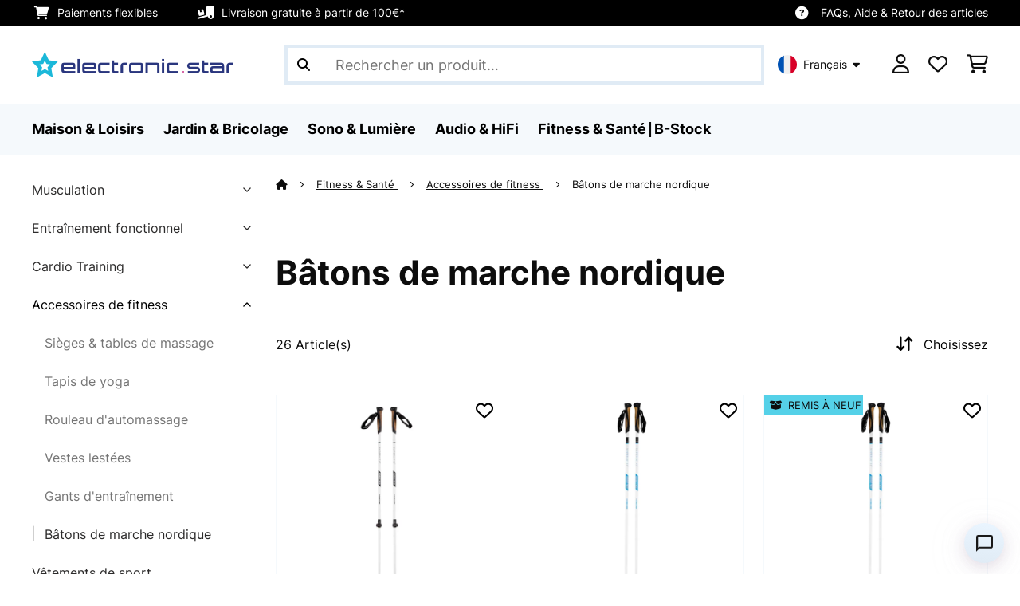

--- FILE ---
content_type: text/html; charset=utf-8
request_url: https://www.google.com/recaptcha/api2/anchor?ar=1&k=6LdBub0UAAAAAPHjw7k4r9IiGfZ8rLQeGod3ksTq&co=aHR0cHM6Ly93d3cuZWxlY3Ryb25pYy1zdGFyLmJlOjQ0Mw..&hl=fr&v=PoyoqOPhxBO7pBk68S4YbpHZ&theme=light&size=normal&anchor-ms=20000&execute-ms=30000&cb=xvhjvx9e3193
body_size: 49834
content:
<!DOCTYPE HTML><html dir="ltr" lang="fr"><head><meta http-equiv="Content-Type" content="text/html; charset=UTF-8">
<meta http-equiv="X-UA-Compatible" content="IE=edge">
<title>reCAPTCHA</title>
<style type="text/css">
/* cyrillic-ext */
@font-face {
  font-family: 'Roboto';
  font-style: normal;
  font-weight: 400;
  font-stretch: 100%;
  src: url(//fonts.gstatic.com/s/roboto/v48/KFO7CnqEu92Fr1ME7kSn66aGLdTylUAMa3GUBHMdazTgWw.woff2) format('woff2');
  unicode-range: U+0460-052F, U+1C80-1C8A, U+20B4, U+2DE0-2DFF, U+A640-A69F, U+FE2E-FE2F;
}
/* cyrillic */
@font-face {
  font-family: 'Roboto';
  font-style: normal;
  font-weight: 400;
  font-stretch: 100%;
  src: url(//fonts.gstatic.com/s/roboto/v48/KFO7CnqEu92Fr1ME7kSn66aGLdTylUAMa3iUBHMdazTgWw.woff2) format('woff2');
  unicode-range: U+0301, U+0400-045F, U+0490-0491, U+04B0-04B1, U+2116;
}
/* greek-ext */
@font-face {
  font-family: 'Roboto';
  font-style: normal;
  font-weight: 400;
  font-stretch: 100%;
  src: url(//fonts.gstatic.com/s/roboto/v48/KFO7CnqEu92Fr1ME7kSn66aGLdTylUAMa3CUBHMdazTgWw.woff2) format('woff2');
  unicode-range: U+1F00-1FFF;
}
/* greek */
@font-face {
  font-family: 'Roboto';
  font-style: normal;
  font-weight: 400;
  font-stretch: 100%;
  src: url(//fonts.gstatic.com/s/roboto/v48/KFO7CnqEu92Fr1ME7kSn66aGLdTylUAMa3-UBHMdazTgWw.woff2) format('woff2');
  unicode-range: U+0370-0377, U+037A-037F, U+0384-038A, U+038C, U+038E-03A1, U+03A3-03FF;
}
/* math */
@font-face {
  font-family: 'Roboto';
  font-style: normal;
  font-weight: 400;
  font-stretch: 100%;
  src: url(//fonts.gstatic.com/s/roboto/v48/KFO7CnqEu92Fr1ME7kSn66aGLdTylUAMawCUBHMdazTgWw.woff2) format('woff2');
  unicode-range: U+0302-0303, U+0305, U+0307-0308, U+0310, U+0312, U+0315, U+031A, U+0326-0327, U+032C, U+032F-0330, U+0332-0333, U+0338, U+033A, U+0346, U+034D, U+0391-03A1, U+03A3-03A9, U+03B1-03C9, U+03D1, U+03D5-03D6, U+03F0-03F1, U+03F4-03F5, U+2016-2017, U+2034-2038, U+203C, U+2040, U+2043, U+2047, U+2050, U+2057, U+205F, U+2070-2071, U+2074-208E, U+2090-209C, U+20D0-20DC, U+20E1, U+20E5-20EF, U+2100-2112, U+2114-2115, U+2117-2121, U+2123-214F, U+2190, U+2192, U+2194-21AE, U+21B0-21E5, U+21F1-21F2, U+21F4-2211, U+2213-2214, U+2216-22FF, U+2308-230B, U+2310, U+2319, U+231C-2321, U+2336-237A, U+237C, U+2395, U+239B-23B7, U+23D0, U+23DC-23E1, U+2474-2475, U+25AF, U+25B3, U+25B7, U+25BD, U+25C1, U+25CA, U+25CC, U+25FB, U+266D-266F, U+27C0-27FF, U+2900-2AFF, U+2B0E-2B11, U+2B30-2B4C, U+2BFE, U+3030, U+FF5B, U+FF5D, U+1D400-1D7FF, U+1EE00-1EEFF;
}
/* symbols */
@font-face {
  font-family: 'Roboto';
  font-style: normal;
  font-weight: 400;
  font-stretch: 100%;
  src: url(//fonts.gstatic.com/s/roboto/v48/KFO7CnqEu92Fr1ME7kSn66aGLdTylUAMaxKUBHMdazTgWw.woff2) format('woff2');
  unicode-range: U+0001-000C, U+000E-001F, U+007F-009F, U+20DD-20E0, U+20E2-20E4, U+2150-218F, U+2190, U+2192, U+2194-2199, U+21AF, U+21E6-21F0, U+21F3, U+2218-2219, U+2299, U+22C4-22C6, U+2300-243F, U+2440-244A, U+2460-24FF, U+25A0-27BF, U+2800-28FF, U+2921-2922, U+2981, U+29BF, U+29EB, U+2B00-2BFF, U+4DC0-4DFF, U+FFF9-FFFB, U+10140-1018E, U+10190-1019C, U+101A0, U+101D0-101FD, U+102E0-102FB, U+10E60-10E7E, U+1D2C0-1D2D3, U+1D2E0-1D37F, U+1F000-1F0FF, U+1F100-1F1AD, U+1F1E6-1F1FF, U+1F30D-1F30F, U+1F315, U+1F31C, U+1F31E, U+1F320-1F32C, U+1F336, U+1F378, U+1F37D, U+1F382, U+1F393-1F39F, U+1F3A7-1F3A8, U+1F3AC-1F3AF, U+1F3C2, U+1F3C4-1F3C6, U+1F3CA-1F3CE, U+1F3D4-1F3E0, U+1F3ED, U+1F3F1-1F3F3, U+1F3F5-1F3F7, U+1F408, U+1F415, U+1F41F, U+1F426, U+1F43F, U+1F441-1F442, U+1F444, U+1F446-1F449, U+1F44C-1F44E, U+1F453, U+1F46A, U+1F47D, U+1F4A3, U+1F4B0, U+1F4B3, U+1F4B9, U+1F4BB, U+1F4BF, U+1F4C8-1F4CB, U+1F4D6, U+1F4DA, U+1F4DF, U+1F4E3-1F4E6, U+1F4EA-1F4ED, U+1F4F7, U+1F4F9-1F4FB, U+1F4FD-1F4FE, U+1F503, U+1F507-1F50B, U+1F50D, U+1F512-1F513, U+1F53E-1F54A, U+1F54F-1F5FA, U+1F610, U+1F650-1F67F, U+1F687, U+1F68D, U+1F691, U+1F694, U+1F698, U+1F6AD, U+1F6B2, U+1F6B9-1F6BA, U+1F6BC, U+1F6C6-1F6CF, U+1F6D3-1F6D7, U+1F6E0-1F6EA, U+1F6F0-1F6F3, U+1F6F7-1F6FC, U+1F700-1F7FF, U+1F800-1F80B, U+1F810-1F847, U+1F850-1F859, U+1F860-1F887, U+1F890-1F8AD, U+1F8B0-1F8BB, U+1F8C0-1F8C1, U+1F900-1F90B, U+1F93B, U+1F946, U+1F984, U+1F996, U+1F9E9, U+1FA00-1FA6F, U+1FA70-1FA7C, U+1FA80-1FA89, U+1FA8F-1FAC6, U+1FACE-1FADC, U+1FADF-1FAE9, U+1FAF0-1FAF8, U+1FB00-1FBFF;
}
/* vietnamese */
@font-face {
  font-family: 'Roboto';
  font-style: normal;
  font-weight: 400;
  font-stretch: 100%;
  src: url(//fonts.gstatic.com/s/roboto/v48/KFO7CnqEu92Fr1ME7kSn66aGLdTylUAMa3OUBHMdazTgWw.woff2) format('woff2');
  unicode-range: U+0102-0103, U+0110-0111, U+0128-0129, U+0168-0169, U+01A0-01A1, U+01AF-01B0, U+0300-0301, U+0303-0304, U+0308-0309, U+0323, U+0329, U+1EA0-1EF9, U+20AB;
}
/* latin-ext */
@font-face {
  font-family: 'Roboto';
  font-style: normal;
  font-weight: 400;
  font-stretch: 100%;
  src: url(//fonts.gstatic.com/s/roboto/v48/KFO7CnqEu92Fr1ME7kSn66aGLdTylUAMa3KUBHMdazTgWw.woff2) format('woff2');
  unicode-range: U+0100-02BA, U+02BD-02C5, U+02C7-02CC, U+02CE-02D7, U+02DD-02FF, U+0304, U+0308, U+0329, U+1D00-1DBF, U+1E00-1E9F, U+1EF2-1EFF, U+2020, U+20A0-20AB, U+20AD-20C0, U+2113, U+2C60-2C7F, U+A720-A7FF;
}
/* latin */
@font-face {
  font-family: 'Roboto';
  font-style: normal;
  font-weight: 400;
  font-stretch: 100%;
  src: url(//fonts.gstatic.com/s/roboto/v48/KFO7CnqEu92Fr1ME7kSn66aGLdTylUAMa3yUBHMdazQ.woff2) format('woff2');
  unicode-range: U+0000-00FF, U+0131, U+0152-0153, U+02BB-02BC, U+02C6, U+02DA, U+02DC, U+0304, U+0308, U+0329, U+2000-206F, U+20AC, U+2122, U+2191, U+2193, U+2212, U+2215, U+FEFF, U+FFFD;
}
/* cyrillic-ext */
@font-face {
  font-family: 'Roboto';
  font-style: normal;
  font-weight: 500;
  font-stretch: 100%;
  src: url(//fonts.gstatic.com/s/roboto/v48/KFO7CnqEu92Fr1ME7kSn66aGLdTylUAMa3GUBHMdazTgWw.woff2) format('woff2');
  unicode-range: U+0460-052F, U+1C80-1C8A, U+20B4, U+2DE0-2DFF, U+A640-A69F, U+FE2E-FE2F;
}
/* cyrillic */
@font-face {
  font-family: 'Roboto';
  font-style: normal;
  font-weight: 500;
  font-stretch: 100%;
  src: url(//fonts.gstatic.com/s/roboto/v48/KFO7CnqEu92Fr1ME7kSn66aGLdTylUAMa3iUBHMdazTgWw.woff2) format('woff2');
  unicode-range: U+0301, U+0400-045F, U+0490-0491, U+04B0-04B1, U+2116;
}
/* greek-ext */
@font-face {
  font-family: 'Roboto';
  font-style: normal;
  font-weight: 500;
  font-stretch: 100%;
  src: url(//fonts.gstatic.com/s/roboto/v48/KFO7CnqEu92Fr1ME7kSn66aGLdTylUAMa3CUBHMdazTgWw.woff2) format('woff2');
  unicode-range: U+1F00-1FFF;
}
/* greek */
@font-face {
  font-family: 'Roboto';
  font-style: normal;
  font-weight: 500;
  font-stretch: 100%;
  src: url(//fonts.gstatic.com/s/roboto/v48/KFO7CnqEu92Fr1ME7kSn66aGLdTylUAMa3-UBHMdazTgWw.woff2) format('woff2');
  unicode-range: U+0370-0377, U+037A-037F, U+0384-038A, U+038C, U+038E-03A1, U+03A3-03FF;
}
/* math */
@font-face {
  font-family: 'Roboto';
  font-style: normal;
  font-weight: 500;
  font-stretch: 100%;
  src: url(//fonts.gstatic.com/s/roboto/v48/KFO7CnqEu92Fr1ME7kSn66aGLdTylUAMawCUBHMdazTgWw.woff2) format('woff2');
  unicode-range: U+0302-0303, U+0305, U+0307-0308, U+0310, U+0312, U+0315, U+031A, U+0326-0327, U+032C, U+032F-0330, U+0332-0333, U+0338, U+033A, U+0346, U+034D, U+0391-03A1, U+03A3-03A9, U+03B1-03C9, U+03D1, U+03D5-03D6, U+03F0-03F1, U+03F4-03F5, U+2016-2017, U+2034-2038, U+203C, U+2040, U+2043, U+2047, U+2050, U+2057, U+205F, U+2070-2071, U+2074-208E, U+2090-209C, U+20D0-20DC, U+20E1, U+20E5-20EF, U+2100-2112, U+2114-2115, U+2117-2121, U+2123-214F, U+2190, U+2192, U+2194-21AE, U+21B0-21E5, U+21F1-21F2, U+21F4-2211, U+2213-2214, U+2216-22FF, U+2308-230B, U+2310, U+2319, U+231C-2321, U+2336-237A, U+237C, U+2395, U+239B-23B7, U+23D0, U+23DC-23E1, U+2474-2475, U+25AF, U+25B3, U+25B7, U+25BD, U+25C1, U+25CA, U+25CC, U+25FB, U+266D-266F, U+27C0-27FF, U+2900-2AFF, U+2B0E-2B11, U+2B30-2B4C, U+2BFE, U+3030, U+FF5B, U+FF5D, U+1D400-1D7FF, U+1EE00-1EEFF;
}
/* symbols */
@font-face {
  font-family: 'Roboto';
  font-style: normal;
  font-weight: 500;
  font-stretch: 100%;
  src: url(//fonts.gstatic.com/s/roboto/v48/KFO7CnqEu92Fr1ME7kSn66aGLdTylUAMaxKUBHMdazTgWw.woff2) format('woff2');
  unicode-range: U+0001-000C, U+000E-001F, U+007F-009F, U+20DD-20E0, U+20E2-20E4, U+2150-218F, U+2190, U+2192, U+2194-2199, U+21AF, U+21E6-21F0, U+21F3, U+2218-2219, U+2299, U+22C4-22C6, U+2300-243F, U+2440-244A, U+2460-24FF, U+25A0-27BF, U+2800-28FF, U+2921-2922, U+2981, U+29BF, U+29EB, U+2B00-2BFF, U+4DC0-4DFF, U+FFF9-FFFB, U+10140-1018E, U+10190-1019C, U+101A0, U+101D0-101FD, U+102E0-102FB, U+10E60-10E7E, U+1D2C0-1D2D3, U+1D2E0-1D37F, U+1F000-1F0FF, U+1F100-1F1AD, U+1F1E6-1F1FF, U+1F30D-1F30F, U+1F315, U+1F31C, U+1F31E, U+1F320-1F32C, U+1F336, U+1F378, U+1F37D, U+1F382, U+1F393-1F39F, U+1F3A7-1F3A8, U+1F3AC-1F3AF, U+1F3C2, U+1F3C4-1F3C6, U+1F3CA-1F3CE, U+1F3D4-1F3E0, U+1F3ED, U+1F3F1-1F3F3, U+1F3F5-1F3F7, U+1F408, U+1F415, U+1F41F, U+1F426, U+1F43F, U+1F441-1F442, U+1F444, U+1F446-1F449, U+1F44C-1F44E, U+1F453, U+1F46A, U+1F47D, U+1F4A3, U+1F4B0, U+1F4B3, U+1F4B9, U+1F4BB, U+1F4BF, U+1F4C8-1F4CB, U+1F4D6, U+1F4DA, U+1F4DF, U+1F4E3-1F4E6, U+1F4EA-1F4ED, U+1F4F7, U+1F4F9-1F4FB, U+1F4FD-1F4FE, U+1F503, U+1F507-1F50B, U+1F50D, U+1F512-1F513, U+1F53E-1F54A, U+1F54F-1F5FA, U+1F610, U+1F650-1F67F, U+1F687, U+1F68D, U+1F691, U+1F694, U+1F698, U+1F6AD, U+1F6B2, U+1F6B9-1F6BA, U+1F6BC, U+1F6C6-1F6CF, U+1F6D3-1F6D7, U+1F6E0-1F6EA, U+1F6F0-1F6F3, U+1F6F7-1F6FC, U+1F700-1F7FF, U+1F800-1F80B, U+1F810-1F847, U+1F850-1F859, U+1F860-1F887, U+1F890-1F8AD, U+1F8B0-1F8BB, U+1F8C0-1F8C1, U+1F900-1F90B, U+1F93B, U+1F946, U+1F984, U+1F996, U+1F9E9, U+1FA00-1FA6F, U+1FA70-1FA7C, U+1FA80-1FA89, U+1FA8F-1FAC6, U+1FACE-1FADC, U+1FADF-1FAE9, U+1FAF0-1FAF8, U+1FB00-1FBFF;
}
/* vietnamese */
@font-face {
  font-family: 'Roboto';
  font-style: normal;
  font-weight: 500;
  font-stretch: 100%;
  src: url(//fonts.gstatic.com/s/roboto/v48/KFO7CnqEu92Fr1ME7kSn66aGLdTylUAMa3OUBHMdazTgWw.woff2) format('woff2');
  unicode-range: U+0102-0103, U+0110-0111, U+0128-0129, U+0168-0169, U+01A0-01A1, U+01AF-01B0, U+0300-0301, U+0303-0304, U+0308-0309, U+0323, U+0329, U+1EA0-1EF9, U+20AB;
}
/* latin-ext */
@font-face {
  font-family: 'Roboto';
  font-style: normal;
  font-weight: 500;
  font-stretch: 100%;
  src: url(//fonts.gstatic.com/s/roboto/v48/KFO7CnqEu92Fr1ME7kSn66aGLdTylUAMa3KUBHMdazTgWw.woff2) format('woff2');
  unicode-range: U+0100-02BA, U+02BD-02C5, U+02C7-02CC, U+02CE-02D7, U+02DD-02FF, U+0304, U+0308, U+0329, U+1D00-1DBF, U+1E00-1E9F, U+1EF2-1EFF, U+2020, U+20A0-20AB, U+20AD-20C0, U+2113, U+2C60-2C7F, U+A720-A7FF;
}
/* latin */
@font-face {
  font-family: 'Roboto';
  font-style: normal;
  font-weight: 500;
  font-stretch: 100%;
  src: url(//fonts.gstatic.com/s/roboto/v48/KFO7CnqEu92Fr1ME7kSn66aGLdTylUAMa3yUBHMdazQ.woff2) format('woff2');
  unicode-range: U+0000-00FF, U+0131, U+0152-0153, U+02BB-02BC, U+02C6, U+02DA, U+02DC, U+0304, U+0308, U+0329, U+2000-206F, U+20AC, U+2122, U+2191, U+2193, U+2212, U+2215, U+FEFF, U+FFFD;
}
/* cyrillic-ext */
@font-face {
  font-family: 'Roboto';
  font-style: normal;
  font-weight: 900;
  font-stretch: 100%;
  src: url(//fonts.gstatic.com/s/roboto/v48/KFO7CnqEu92Fr1ME7kSn66aGLdTylUAMa3GUBHMdazTgWw.woff2) format('woff2');
  unicode-range: U+0460-052F, U+1C80-1C8A, U+20B4, U+2DE0-2DFF, U+A640-A69F, U+FE2E-FE2F;
}
/* cyrillic */
@font-face {
  font-family: 'Roboto';
  font-style: normal;
  font-weight: 900;
  font-stretch: 100%;
  src: url(//fonts.gstatic.com/s/roboto/v48/KFO7CnqEu92Fr1ME7kSn66aGLdTylUAMa3iUBHMdazTgWw.woff2) format('woff2');
  unicode-range: U+0301, U+0400-045F, U+0490-0491, U+04B0-04B1, U+2116;
}
/* greek-ext */
@font-face {
  font-family: 'Roboto';
  font-style: normal;
  font-weight: 900;
  font-stretch: 100%;
  src: url(//fonts.gstatic.com/s/roboto/v48/KFO7CnqEu92Fr1ME7kSn66aGLdTylUAMa3CUBHMdazTgWw.woff2) format('woff2');
  unicode-range: U+1F00-1FFF;
}
/* greek */
@font-face {
  font-family: 'Roboto';
  font-style: normal;
  font-weight: 900;
  font-stretch: 100%;
  src: url(//fonts.gstatic.com/s/roboto/v48/KFO7CnqEu92Fr1ME7kSn66aGLdTylUAMa3-UBHMdazTgWw.woff2) format('woff2');
  unicode-range: U+0370-0377, U+037A-037F, U+0384-038A, U+038C, U+038E-03A1, U+03A3-03FF;
}
/* math */
@font-face {
  font-family: 'Roboto';
  font-style: normal;
  font-weight: 900;
  font-stretch: 100%;
  src: url(//fonts.gstatic.com/s/roboto/v48/KFO7CnqEu92Fr1ME7kSn66aGLdTylUAMawCUBHMdazTgWw.woff2) format('woff2');
  unicode-range: U+0302-0303, U+0305, U+0307-0308, U+0310, U+0312, U+0315, U+031A, U+0326-0327, U+032C, U+032F-0330, U+0332-0333, U+0338, U+033A, U+0346, U+034D, U+0391-03A1, U+03A3-03A9, U+03B1-03C9, U+03D1, U+03D5-03D6, U+03F0-03F1, U+03F4-03F5, U+2016-2017, U+2034-2038, U+203C, U+2040, U+2043, U+2047, U+2050, U+2057, U+205F, U+2070-2071, U+2074-208E, U+2090-209C, U+20D0-20DC, U+20E1, U+20E5-20EF, U+2100-2112, U+2114-2115, U+2117-2121, U+2123-214F, U+2190, U+2192, U+2194-21AE, U+21B0-21E5, U+21F1-21F2, U+21F4-2211, U+2213-2214, U+2216-22FF, U+2308-230B, U+2310, U+2319, U+231C-2321, U+2336-237A, U+237C, U+2395, U+239B-23B7, U+23D0, U+23DC-23E1, U+2474-2475, U+25AF, U+25B3, U+25B7, U+25BD, U+25C1, U+25CA, U+25CC, U+25FB, U+266D-266F, U+27C0-27FF, U+2900-2AFF, U+2B0E-2B11, U+2B30-2B4C, U+2BFE, U+3030, U+FF5B, U+FF5D, U+1D400-1D7FF, U+1EE00-1EEFF;
}
/* symbols */
@font-face {
  font-family: 'Roboto';
  font-style: normal;
  font-weight: 900;
  font-stretch: 100%;
  src: url(//fonts.gstatic.com/s/roboto/v48/KFO7CnqEu92Fr1ME7kSn66aGLdTylUAMaxKUBHMdazTgWw.woff2) format('woff2');
  unicode-range: U+0001-000C, U+000E-001F, U+007F-009F, U+20DD-20E0, U+20E2-20E4, U+2150-218F, U+2190, U+2192, U+2194-2199, U+21AF, U+21E6-21F0, U+21F3, U+2218-2219, U+2299, U+22C4-22C6, U+2300-243F, U+2440-244A, U+2460-24FF, U+25A0-27BF, U+2800-28FF, U+2921-2922, U+2981, U+29BF, U+29EB, U+2B00-2BFF, U+4DC0-4DFF, U+FFF9-FFFB, U+10140-1018E, U+10190-1019C, U+101A0, U+101D0-101FD, U+102E0-102FB, U+10E60-10E7E, U+1D2C0-1D2D3, U+1D2E0-1D37F, U+1F000-1F0FF, U+1F100-1F1AD, U+1F1E6-1F1FF, U+1F30D-1F30F, U+1F315, U+1F31C, U+1F31E, U+1F320-1F32C, U+1F336, U+1F378, U+1F37D, U+1F382, U+1F393-1F39F, U+1F3A7-1F3A8, U+1F3AC-1F3AF, U+1F3C2, U+1F3C4-1F3C6, U+1F3CA-1F3CE, U+1F3D4-1F3E0, U+1F3ED, U+1F3F1-1F3F3, U+1F3F5-1F3F7, U+1F408, U+1F415, U+1F41F, U+1F426, U+1F43F, U+1F441-1F442, U+1F444, U+1F446-1F449, U+1F44C-1F44E, U+1F453, U+1F46A, U+1F47D, U+1F4A3, U+1F4B0, U+1F4B3, U+1F4B9, U+1F4BB, U+1F4BF, U+1F4C8-1F4CB, U+1F4D6, U+1F4DA, U+1F4DF, U+1F4E3-1F4E6, U+1F4EA-1F4ED, U+1F4F7, U+1F4F9-1F4FB, U+1F4FD-1F4FE, U+1F503, U+1F507-1F50B, U+1F50D, U+1F512-1F513, U+1F53E-1F54A, U+1F54F-1F5FA, U+1F610, U+1F650-1F67F, U+1F687, U+1F68D, U+1F691, U+1F694, U+1F698, U+1F6AD, U+1F6B2, U+1F6B9-1F6BA, U+1F6BC, U+1F6C6-1F6CF, U+1F6D3-1F6D7, U+1F6E0-1F6EA, U+1F6F0-1F6F3, U+1F6F7-1F6FC, U+1F700-1F7FF, U+1F800-1F80B, U+1F810-1F847, U+1F850-1F859, U+1F860-1F887, U+1F890-1F8AD, U+1F8B0-1F8BB, U+1F8C0-1F8C1, U+1F900-1F90B, U+1F93B, U+1F946, U+1F984, U+1F996, U+1F9E9, U+1FA00-1FA6F, U+1FA70-1FA7C, U+1FA80-1FA89, U+1FA8F-1FAC6, U+1FACE-1FADC, U+1FADF-1FAE9, U+1FAF0-1FAF8, U+1FB00-1FBFF;
}
/* vietnamese */
@font-face {
  font-family: 'Roboto';
  font-style: normal;
  font-weight: 900;
  font-stretch: 100%;
  src: url(//fonts.gstatic.com/s/roboto/v48/KFO7CnqEu92Fr1ME7kSn66aGLdTylUAMa3OUBHMdazTgWw.woff2) format('woff2');
  unicode-range: U+0102-0103, U+0110-0111, U+0128-0129, U+0168-0169, U+01A0-01A1, U+01AF-01B0, U+0300-0301, U+0303-0304, U+0308-0309, U+0323, U+0329, U+1EA0-1EF9, U+20AB;
}
/* latin-ext */
@font-face {
  font-family: 'Roboto';
  font-style: normal;
  font-weight: 900;
  font-stretch: 100%;
  src: url(//fonts.gstatic.com/s/roboto/v48/KFO7CnqEu92Fr1ME7kSn66aGLdTylUAMa3KUBHMdazTgWw.woff2) format('woff2');
  unicode-range: U+0100-02BA, U+02BD-02C5, U+02C7-02CC, U+02CE-02D7, U+02DD-02FF, U+0304, U+0308, U+0329, U+1D00-1DBF, U+1E00-1E9F, U+1EF2-1EFF, U+2020, U+20A0-20AB, U+20AD-20C0, U+2113, U+2C60-2C7F, U+A720-A7FF;
}
/* latin */
@font-face {
  font-family: 'Roboto';
  font-style: normal;
  font-weight: 900;
  font-stretch: 100%;
  src: url(//fonts.gstatic.com/s/roboto/v48/KFO7CnqEu92Fr1ME7kSn66aGLdTylUAMa3yUBHMdazQ.woff2) format('woff2');
  unicode-range: U+0000-00FF, U+0131, U+0152-0153, U+02BB-02BC, U+02C6, U+02DA, U+02DC, U+0304, U+0308, U+0329, U+2000-206F, U+20AC, U+2122, U+2191, U+2193, U+2212, U+2215, U+FEFF, U+FFFD;
}

</style>
<link rel="stylesheet" type="text/css" href="https://www.gstatic.com/recaptcha/releases/PoyoqOPhxBO7pBk68S4YbpHZ/styles__ltr.css">
<script nonce="F5tNWRBf4oy7lzf0gZfu0w" type="text/javascript">window['__recaptcha_api'] = 'https://www.google.com/recaptcha/api2/';</script>
<script type="text/javascript" src="https://www.gstatic.com/recaptcha/releases/PoyoqOPhxBO7pBk68S4YbpHZ/recaptcha__fr.js" nonce="F5tNWRBf4oy7lzf0gZfu0w">
      
    </script></head>
<body><div id="rc-anchor-alert" class="rc-anchor-alert"></div>
<input type="hidden" id="recaptcha-token" value="[base64]">
<script type="text/javascript" nonce="F5tNWRBf4oy7lzf0gZfu0w">
      recaptcha.anchor.Main.init("[\x22ainput\x22,[\x22bgdata\x22,\x22\x22,\[base64]/[base64]/[base64]/ZyhXLGgpOnEoW04sMjEsbF0sVywwKSxoKSxmYWxzZSxmYWxzZSl9Y2F0Y2goayl7RygzNTgsVyk/[base64]/[base64]/[base64]/[base64]/[base64]/[base64]/[base64]/bmV3IEJbT10oRFswXSk6dz09Mj9uZXcgQltPXShEWzBdLERbMV0pOnc9PTM/bmV3IEJbT10oRFswXSxEWzFdLERbMl0pOnc9PTQ/[base64]/[base64]/[base64]/[base64]/[base64]\\u003d\x22,\[base64]\\u003d\\u003d\x22,\x22w5DDgCoFRkAtwo/DucO6A8OKLXNADMODwrzDgsKEw5l4w4zDp8KoKTPDkE14YyMuasOQw6ZQwqjDvlTDmsKyF8ORRsO5WFhEwrxZeShoQHF3wrc1w7LDqMKaO8KKwoTDpF/[base64]/HcKNwqxSw5ZFA1LChcOPwpfCu8OuwqbDv8ObwqXDi1DCn8Klw7Z4w7I6w7zDllLCoz3CtDgAYcOow5Rnw6TDhAjDrWDCjyMlGGjDjkrDnkAXw50PS17CuMOPw5vDrMOxwplXHMOuFcO6P8OTfsKHwpU2w6EjEcObw6cFwp/Dvlo4PsONZcOcB8KlNB3CsMK8Ch/Cq8KnwrjCv0TCqlUUQ8Ogwq7CizwSSChvwqjCk8OSwp4ow7Qcwq3CkA82w4/Dg8O7wqgSFE7DosKwLUBZDXDDhcKlw5Ucw6JdCcKEbWbCnEIJd8K7w7LDrUllMHgKw7bCmix4wpUiwo3Cj3bDlFZfJ8KOXnLCnMKlwoQbfi/DtznCsT50wpXDo8KaRsOZw553w6nCrsK2F1c+B8ODw6TCnsK5YcOZaSbDmUErccKOw43CgCJPw5YWwqcOUnfDk8OWfCnDvFBNd8ONw4wNUlTCu1jDvMKnw5fDqinCrsKiw6BywrzDiDR/GHwuAUpgw7gHw7fCiiTClRrDuX9mw69sCFYUNSfDocOqOMOQw6AWAQ5UeRvDrcKwXU9salEiRMOHSMKGDzxkVwTCuMObXcKcCF91RzBIUBMKwq3DmwxVE8K/wpDClTfCjixKw58JwqYEAkcxw4zCnFLCqlDDgMKtw7Fqw5QYd8Ojw6klwpjClcKzNG/DosOvQsKDN8Khw6DDgMODw5PCjwbDry0FNhnCkS9HP3nCt8Oyw4QswpvDn8K/wo7Djy8qwqgeD3TDvz8SwqPDuzDDtWpjwrTDkXHDhgnCoMKHw7wLPcO2K8KVw6/DqMKMfVgEw4LDv8ONAgsYSMOJdR3DihYUw7/DgExCb8OlwopMHAfDg2Rnw6rDhsOVwpkKwopUwqDCoMO4woJQLGHCnh5FwrpCw4bCj8O/XcKsw4PDssKdGDdbw6o6P8KKKwrDmEBccnbCn8KNTGbDm8KUw4HDqxt1wpHChMOrwpMdw67CsMO/w5fCk8KpH8KMWWBtUMOJwo4jGlfClMOIwo/ClG3DjcKFw6vCgMKiVGt4ThjCgBDCs8KTOAzDoxjDrCLDnsOUw5F2wq5xw4LCuMKfwrTCpcKJV17Dk8Kkw7heJygfw50XAsOXHMKnAcK6wqZ+wr/DvcOzw797ecKPwo/[base64]/DjsOdw7gUemY5SkRifUU/w7HDq8O2wpjDnk4IeSAXwpTCqCFwccOBD0t9cMOMEWUHfhbCq8OKwoAtNV3DhmbDgU3DqMO3RMOmwr4sIMOzw57DjlfCvjPCgw/DisK+K0cewrNpwprCiQvDmGEUw5p5LRwVTcKiGMOCw67ClcOOUWLDuMKYU8OGw4Mja8KSw7wBwqTCjxkvGMKsXlUdbMO2wpI4w4rDhH/DjA4pdyfDmsKtwpdZw5/ChADDlsKawoR4wr0LIn3DsTp2wrHDs8KMCMKswr9kw4wKJ8KleSp3w4zCoz/CoMOpw4h7CUkNdRjDplLCpXcKwqzDgR7DlsOJe1fDg8K2cmHCk8KuFF0Nw4XDsMONwqHDj8OqO18nbsKFw5p+FVFgwpcjJsKzV8KYw78wWMKBNVsFSsOgNsK+w5/CpMORw6E1ZsK2CAnCgMO3ByjCtcKiwofCinrDpsOQM1R/NsOkw6XDj1s2w4/CisOqTMO/wo0DOMOyUn/CoMOxwr3CrQfDhQEfwqRWQ0Fcw5HCvB9nwppBw73DuMKyw5nCq8O9DlAzwo51w6IEGcKgYBXChw/DljhOw6vCt8KdBMKpPEVFwrFTwo7CohFKSR4bewtSwpvDn8OUJMOaw7HDicKDNyAkIitbNHfDvVzCmcOmKm/[base64]/UMOmw7TDtMOcwp1/w7bCp0FyA8KnacKxwppow6PDusOwwoDCs8KUw7HCncKJQFPClhxEacKxC3BRS8OoFsKbworDo8OnQifCuFTDnSrCpT9iwqNyw7xDCMOZwrDDgEAHEk1Mw7sEBiZPwpbCjml5w5AMw79PwpRfL8OlMVMfwpvDjUfCq8OpwpjCgMOzwrZiFwHCqUESw4/CtcOZwoAHwrwswrDDsl3Dv0PCosOQe8Kpw6sYcAkrW8OnWsOPdgI4I3tAZMKRD8K+TcKOw6gDK1h4wqHCgcK4ScOoW8K6w4/CusKWw6zCqWPDvl0qcsO4fsKhG8OxDsOSCMKEw4Udwr9UwpvDucOPZjR8IMKpw4jCjk3DpVkjBMKyGxw1IkrCkW0eQE3DvgbCv8O9wpPChgFAwqXChGs1bml7bMOKwoodw7V6w44BeU/CtHARwr94ZE3CuB7DqB/DisOvwoPChhpuB8OUwrfDisOSMHsRSX8xwoUgR8OtwoHChgNBwoljWS4Vw7pKw7bCjSYJfTlQw51HcsOuJsKEwq/Dq8Ksw5FHw43CmV/DucObwpk4GMKxwo5Sw55fNHwJw7pMQcKrAjjDlcOwN8KQXsK2LcKKIMONFUzCu8OlScO2wqIwYAgSwpfCsH3DlBvDhMOmFzPDmHEPwoYABsKowpE0w4BNbcKwAsOcNgEFETQFw4wYw6/Duj3DuHk3w6bCksOLSg0accO8w6vCrVR/wpAjVsKpw6fCssKVw5HCt1fCjCZ1I0kRX8KRA8K/U8OzecKQwqdDw4FUwrwmX8Oewol3KcOCUENTXcK7wrYBw7HClycsUmViw5JowqvCiCdNw5vDkcO/[base64]/Cs1TCqMOqN1nCssO6F3/CusKpwoErckAjHQZvw5M8PcKOWklUClI7PMOUJ8Kfw6seKwHDrm4Uw60awo4bw4vDkWjCmcOKfkYjIsKcSGsIOhXCoEl2A8Kqw4cWZMK8Y0HCswsOD1LDhsOnw5/CncOOw6bDsDXDjsKcLRvDh8OCw7vDr8OJw5hECgUsw6BdOMKuwpJnw6IdKsKbcyPDoMKjw4nDm8OJwo/CjCp/w4AkMMOqw6zDgxrDqsOsTMOVw4Baw5g6w4BfwrxpRVXDmX4Lw54eXsOVw4YjEcKzZ8KbOzBew63Dmw3CgFXCjlfDj1LDl2/DnH4SeQ7Cu3/DoWRuV8OewqQOw5Z2wp4awr1Pw4BrZcO4JCTDpE94EMKUw5wyYSQbwqx/EMKJw5Vnw67Ci8OmwqlsV8OQwociBsKaw6XDiMKIw7DCpBZKwoTCjhAPB8KhBMKkRsKCw6F0wqoHw6l5Tx3Ci8OREX/Cp8KtKE96wpvDixQuTi/[base64]/CvgJYMMK7w4vCtgQRFgvDoMK/woMJw4HDq31vIMKVwpbCvH/DhFRJwo7Ds8Onw5vDu8OJw6F9W8OXQkYIdcO0V3RvGAFbw6XCsid/wox0wplVw6DCnAFVwrnCnzcqwrRUwp5ZdjzDksKjwp81w6JeEzRsw4Rpw73CrsKXGSIVO3zCnkDCkMK5wrvDiHtWw4Qdw5HCsjbDncKLw7rCslZRw71mw6wqdMKbwovDvEDDsXMsR3xjwozCnRnDmTfCsxJuw7/DjBHCm30dw485w7fDmRbCtsKCVsKJw4jDlcOMw6ZPDAFUwq40bMK7w6nCuzDCs8OXw540woDDncOow53CvnoZw4vDpzxBPsOXKyR7wr7Di8O4w53DlTFEQsOsOsKJw7JfT8KeL3dHwoB4ZMOEwoZgw5wYw77CiX08w6/DscKVw5HCk8OOAlpqJ8ODGjHDnnzDhhtuwrHCs8K1wobCvCXCjsKRdhrDiMKhwqfCt8OSSCXCiXnCuwgBwqnDr8K0JsKFc8Kmw5hywqnDg8OqwoMpw7/CrsOfw6XCnzrDpnJVSMKswqYeO2jCvsONw6HCv8OGwpTCnG/Cl8OXw7XChinDgMOrw43DosK2wrAsOSFZMsOkwr0bw49SBcOAPh8ndMKCA0zDvcK8KcK/wpXDgQvChkZdHXwgwoDCi3IpY3jCksKCISPDksOjw5dROnXCh2PDksOhw7ULw6HDr8KLfgfDhcOGwqMPccKvwo/DpsKjL1srTirDu30Xwpl1A8K/[base64]/[base64]/[base64]/VsK/w7DClSvDixbClsKVwq/DgUtMTXIiwrlJwqnCvkDDhkPCoRNBwq/CpU/DkFnChgfDrcOgw4wjwr0ADXLDoMKiwo8bw64YEcKvw4DCvcOiwq7DpRlbwpvCt8KvIMOew6nDisOaw64ew4/Cl8Kuw5UwwoDCncOCw5ZKw6rCt3YTwojCmMKhw6xkwowXw6tbcMOxYU3Dm07DvcO0wqRGwpXCtMKqDUTDp8KZw7PClBB/[base64]/ASQUwoklw5nCqBQNwoNJBsO+wpjDocOBwr0bw4l2c8Ogw6zDv8O8C8Odw5HCoF3DjB/[base64]/[base64]/DqsOKw7zChD5tBMKcODQfwqpiw4/DjF3CnsK/[base64]/[base64]/DmWwMw7DClcKrGDrDgsOswq7ChS7CgsOeWMOoVcO9b8KFwp/Cm8OPDMOxwqF4w75IGcOuw4wHwpE6elhEwpNTw63DnsOywpl7w5PCrcOiwqhfwprCunPDiMO3w4/DpUQGfsOTw4nDi0Ubw4BWXsOMw5IVKMKgFytdw7g6f8O2HDwxw6Ixw4g1wrRnQRdzNBrDi8O9XyrCizYww43DisKOwqvDl2LDtyPCrcKiw58ow6HDnHBmLMK5w6pkw77Cmg/DtjjDrMO1w7bCqU3CjcOrwr/DlXfDhcONwrDClsKswpPDukEIVsOSwpk0w7vClsKfQW/ChMKQTTrCqxHCgRgHwpzDlzPDqVrDmsKWN2PChsKGw55pY8K/FgJsGjDDtXcQwqlFFDXDqG7Dh8OAw6sIwqZgw7Q6QsORw6k6AcK7wpp9RyQzwqfDmMOnBsKQWCE4w5IxHMKaw61IZCo/[base64]/DkDTCvSXCr8OGw5wiRMKlwqDDmU8ZBT/DhnjDjsK/w6/DmGpEw6PCvsKCY8OHLkl7w6LCnmBcwpB0c8KZwqTDtEPCusK2wrNJG8O6w6XCmQPDiwbDg8KCbQA5woIfG0RIWsK0woUwWQbCscOTw4ASw4zDmMKKGksEwpFLwqDCpMKiYFEDK8OXP01Bwpo6wpjDmHh6MMKLw74WDXN9J3ZOEgEIwq8VPcORPMOSGnLCk8O4dy/DjXbCrsOXQMO2CyASYsOnwq1kTsOGXzvDr8OjCsKZw6VYwoMzJ0nCrcOUasKeEnvDosKGwoggw6cswpDCu8Ofw7ElSUMYH8Kaw6E8aMOtwoNGw5kJwr5RfsK/WmvCn8OFPsKTQcOnByPCvcORwrTCgcOcZnQRw4HDvg8RH1HCjVTCv3cvw6fCoHTCozBzaG/CsxpXwrDDvsKBwoHDii02w43Dg8OCw4fCvCQQJsKrwphFwoROAMOPJyTCtsO0JsKfLVLCiMKpwq4GwpMMOMKEwqzCq0Yjw4vDl8OnBQjCiTYWw6dCwrbDvsO2w74Qwq7CjBokw4Y0w6ExUXHCrsOJGMOrNMOcHsKpXcKWC01+WgB/amXCrsK/wo3CiSBEwo1rwovDvMOHS8K/wovCjxIRwqRlVn7DhH/CmAgzw6krLD/DpR0Vwq5Bw49vBMKeSlJJwqsPRsO3OWgMw5pKw5vCu2IVwqdSw5I+woPDvW5LKCw3ZsKyUMOTF8KLXjYFd8OBw7HDqsObw6QuE8KHAsKQwprDnMOaJMORw7/Dgn91LcKze0pvd8KHwop6ZFHDoMKIwrhcQ0B1wq1CQcOzwpVOT8Kvwr7DrlU1ZENUw7ZgwrEaMDQpQMOHI8KXCjTCmMKTwo/CoRtOAMKPCwAEwrzCmcK5IsKiUMK8wqtIwqnCnCMWwoYTUm/Cv0QMw6l0FmzDqcKiTxZPO33Di8KwESbDhjvCvhU+cCRowo3Dg2bDu0BbwqLDsjxpw44gwqUeWcOdwodNV3/CucKww6B0ERhuAsKsw6nCqTg1BGbDpC7Ct8KbwpJDw7/DuD3DssOJX8OrwozCksO6w5oAw4Rbw6TDgcOHwqJtwrhkwrPCmcOJMMO7bMK2TVEwGMOkw5jCl8ObNMKww5HCn13Dr8K0fQDDnMOKGj99wotyfMO2G8OaDMOJNMK3wojDrAZpwrd/w7o9wqMlwoHCr8KNwo7ClmbDrGbDmmZ9PsOeZMOVw5RGw6LCmFPDisOWUcODw6QnbjMxw6c1wqh5VcKvw4cVZAEvw6DCp1ELUMOZVkzCohV1wrRkfynDhcKPUsOLw7jCvWI6w7/CkMK4RCTDuFRww58SF8KQQMOCRAtwWcKyw7XDlcOpFApOWhYlwqnCujDCtEDDtsOnaykXGsKBHcOqwrZjMcO2w4/CnzbDmi3DlDDCm2xywoMuTkZ1w7/[base64]/Cr8OsTMOYUcKVByFvwq3DpQzCv2HCpUcpUcKbw652RXIdw5tUPTPCnl0EKMKUwqzCtTw3w47CmyLCoMOHwrfCmwbDvcKsYsKnw57ClRbDpsOSwr/CqVnCgQlewrUCwrEONg7DoMOnw6vDm8KwcsOYTz7CisOdZiEHw7cBRQXDrADCm3QiH8O7T3DCsV/CmsORwp/DhcKSa3ZgwqrDk8KYw59Kw7wNwqrDoU3CicO/w4Jdw4E+w6c1wrMtJ8OxRhfCpcO0wojCpcOfFMKjwqPDqTAUL8O9TSHCvCJuQsOaPsK4w5oHblxGw5QuwqbDj8K5HW/Dk8OBBsK4PMKbwofCizEsQsOqwrgxTV3ChGTCuyDDo8OGwqcLWD3CmsO/[base64]/CpMKCw4klwofClsKVGXsiwqpQVUBuw7V+OsOGwr9HbcOVw4/CiXBywofDiMOFw60jUwlgH8OpayghwrV3K8Ksw7nCosKQwooywoHDhnFAwrZMwr19MxQKEMKvEwXDgQ3CgcOFw7krw5wpw71cYXhaOsK5Li/Cg8KLS8KqCG1TbzXDsStYwrjCkkR7OsOWwoJ5wqUQw5gYw5wZJAJNXsOLEcORwptbwqh+wqnDs8KHFMOKw5QeBA4qTMOFw7peFicQUTQowrrDvMOVLcKSOsOiES/CqgfCtcOGIcKBEkdjw5PDlMOxAcOYwqIoLsKjOX/Ck8Osw7bCo1zCkSdww5rCj8Ofw5ElO1JwA8KfIxnCoT7CmVoZwoDDjMOrw4/DnAbDv3NiKABPQcKFwrdyAsOqwr5GwqYDasKjwr/DhsOXw6wZw6TCsyFvJzvCqsOOw4JyT8KLwqHDmcKqw5TCuUkCw4hpGQ4PTCkpwp9fwr9Rw7hgJcKTPcOuw4/DmWZiesOBwprDvsOpM1hWw5nDpFfDrUXDqBnCksK5QCIZFsOrTMOSw6ZAw4XCiW/CqcOHw57CksO3w70Me3d+XsKUBXzCuMK4JC4EwqYrwo3CtMOxw4fClcOhwoPCkQtzw4zClsKdwpIBwrnChhorwrbDhMKtwpMPwrs+VsK3AsOqw7TCjGpmRjJbw4zDnMKnwrfCg1DCvnnDlCTCqlHChw3ChXk2wrYBdhfCtsKIw67CocKMwr5gMB3CksK+w5HDl0t/HsKOw4nCryYDwrV6Ww8JwqIEe3PDonVuw5EyMnpFwq/Co0ULw69NMsKhVRfCvnvCk8KCwqLDkMKRQ8OuwqZhw6PDoMKewpkncMOQwo/Ch8KIAMKJewTDi8O1AgTCh0thN8K9wqDCm8Oea8KNQMK0wqvCqXfDiS/DrjzChw7CjsOYMi04w4htw6nDm8K9JUHDu3HCiHgCw4zCnMKrH8Kxwrchw7tNwqzCmsOZVsOtOHPCk8Kbwo3DhgLCoDLDisKsw5N3B8O7UkkTbMOpEMOfJcOoKkgsNMKOwrISDGbCpsKPb8Okw7E9wpE0Q0N5w41rwpzDkMO6W8KKwpgww5/[base64]/DskAGwrnDscKnNsKgwpTCsC7DiV0Gwqspw4cnwpBlwqgWw6RxVcKWQ8KAw7rDuMOaIMKrZSDDhw1pQ8OswrfDkMObw5VEcMOtF8OqwpPDoMOlUWdIwrHClHfDv8OfJ8OgwqrCpxTCkgh2ZMOrMwl5BsOpw7Jiw4EcwpfCk8OoNyJlw47CoCHDv8KbWg9/w53CkgrCl8ORwp7Cr0bDgzYiE2nDpgQvEMKTw7zCiB/Dh8OeHCrCmgJIA2x/UcKsajLCo8O3wrJ7woc6w4QJBsK6wpfDgsOCwoPCqWnCqEYXIsKfJsOrKWfDj8O/eT41RMOAQkV/WS/DrsO5w6HDtjPDusKKw6osw7wawr0Gwq4VTXLDm8KPZsK/[base64]/wo5nw6/[base64]/[base64]/wq3CmDPChcOWw43DrsOEwrIVwp7Dg0/[base64]/J8Oiw5Z3w4rCs8OjMSEDwrfCljQZw6rDv3BQw4krwqJbcV3Cs8OOwrzCicKvTiPChkXCucKfFcOawp15dU/DjnfDgXcZF8OVwrB2VsKpLg/CgnbDsARpw5ZwNR/DqMKfwrI6wonDoG/[base64]/[base64]/LzXDh3jDl8OGwqjDl8KxwqPDn8OyUsKbwqhbE8KFw4o8w6TDlAMjw5duw6rDqQTDlAkXGsOiKsOCcB1NwoZZO8KkDsK6bABXU1XDniXDl0DDgj/CoMOkUcO6w47Dvyssw5B+BsKEUjrCvcOFwodWIWlHw4Q1w75BcMOUwoM5PE/DqGcwwrhPw7dnek9qw5fDh8KRBEHCvQHDucKHV8KbSMOXOjc4e8K9w4TCl8KRwrlQQMKAwqpHFTk5fCPDi8Kywqh6wo0+M8Kvw7EiCVwFNwfDvEkvwo/[base64]/DrCbCrQV8wrBNbyfCkMKfZnI6E0DDm8OMwq94FMKMw5rDm8Odw57DtUAOdjzDj8KSw6fDggMpwrPDpMK0wqoPwo/Cr8KMwoLCpsKiUAEwwrLCu1DDuVI6woDChsKDwoMcLcKBwpdNIMKEwo1cAcKcw7rCjcKLa8OmMcKsw4vCj2rCusKdw4U2ZsOTLcKQfcOdwqnChsOQGcKxVAvDpRoUw51Hw6DDiMOBJ8OqNMO9NsOIP38BVy/CiADCo8K1PDNcw48Kw57DrWd8KEjCnhlxXsOnD8O6w4vDhsOTwpLCpiDClnTDiH9+w4TCtAPCsMO8wp/Duj3DrsKnwrd4w7hXw4E2w7ZwHSHCqz/DlXYkwpvCrzBZCcOswr0lwpxFJcKDw77CuMOGPMKvwpjDkhbCshjChybCnMKTAzg8woFfRFouwpnDun49Q13CvcKeG8KRN2HCrMOFbcO7bsOlfWXDo2bCkcO1Zw4YOsOQcMKswprDsWHDpGQuwrfDhsO7esO/w7XCrwLDlcOBw4fDvcKcZMOawrfDoxZlwq5wMcKDw4rDiV9CUnHDmidAw7XCncKuf8K2w4vDo8OPTcKiw71xScOpdcK5OsK+E20+wpxkwrF8wqlBwprDljd1wrZWb1nChU9gwp/Dm8OOHwEeeEwpWSPDucO9wrLDsgBtw6cmGgdyBE1/wp4gc35zPl8tN1TClh51w7bDjwDDvMKowpfCgF5nPG0cwpPDoFHCosOuw6Zvw5dvw5jDk8KkwrMgXALCtsK1wqI+wpx1worCrMKHw6LDqj9HUxxSw7cfNyA4Vg/DvsK1w7FUanZgUWINwoDCjGzDh2zCgTDCjHHDscK7HRZUw6rCuQVCw6LDiMONFDLDrcOxWsKJwotBZMK6w4ZbFiXCs2jCjG/Cl08Gw6IlwqUufcK1w7s7wpRFJhdWw7vCo2rDqXMKw4hqUjbCgsKxTC4MwrAiCMOHZsOlwo/DncKOZGVAwosbw6cAJMOEwogZNcK8woF/UsKVw5dpQMONwqQPVcK1TcO3JsKiGcOxVsO3MwnCh8K2wrBxw6/Cp2DCsD7DhcKqwosxJgp0KgTCv8OwwprDhQrCh8KbY8K4NSgAAMKiwr9cEsOfwr0FZMOTwqJCc8OxaMOzw6wxDcK/P8OGwoXCgUgvw54sQUfDmhDCnsKpwonCkW4JWmvDpsOkwoMLw7PCuMOvw7DDu0nCuj8jOmR/[base64]/DvQ7CssK6JSfCl8Kpw4XDoX/[base64]/DgQ49w6RsSCQrRcOpwooDw7oRw58OJ0l5w6A2wr5iRH0IMsKuw4jCg2Vaw4NYChBJTV3DmsKBw5VOe8O9IcOaP8O/GsOhwrbCgWtww5zDgMKGacOAw5F7V8OlSRAPFm9bw7lPwrReZ8OAMXnDnTonEsO4wpnDkcKFw4QxIVjChMO5TVJTL8KtwoLCtsK1w6rDnMOFwofDncO/[base64]/Cp04PSSbDkcOJw7tIwop/[base64]/wqIAXibDpMOeBFUTwqPCoClJZsOFGDnCnFR5PBHDscKfbXLCkcOtw7hPwrHCkMKKCcOJWCPCg8KSGEQuIV0TecOGEnYIw7RQHMOXwq7CjQY/DTfCjVrCkD4jS8KzwpFTfHlNXBzCh8KVw5cSJsKCYMO7ezZhw6RywovCtx7CocODw53Dt8Odw7nDpTcDwpbCllQowqXDh8KxXsKow4jCv8K6VFbDssKlbMKdMcOHw7BbOMKoTk/Dq8KgKS3DgsOwwoPDs8O0E8Kaw7DDp1/CosOFesK/wpE+Az/DtcKVNsOvwoZzwotrw4UYE8OxfzNrwohaw6cbDsKQw6vDo0w4UsOeRHlHwrzDo8OqwrQbw4I9w6luwqvDhcKAF8OnDcOawrZ6woXCsX3Cu8OxI3t/[base64]/CnsKURMO+w6/DjcK/[base64]/CngdNwqhhYMKdw49pEMOPa8KVD8O/wqJ6KTPDocOGw7NXIcOXwr9DwpLDohVyw5fCvhJHflhoIQLCk8KXw619wrvDgsKOw7JZw6nCs0oLw7NSTcKFQ8OQasKMwrzCucKqLgDCoWkWwp4xwotSwrYyw4BAMcO+worCqhQiTcOlIVHCrsKGcXfCqnV2XhPDlWnDnRvDu8KwwpxKwpJ6CBrDnBsew7/CqMK0w6EzXsKVYhTCpwTDgsO9w5k/f8OIw7hOAMKzwrDDuMK+wr7DjcKZwo8Pw4IGXsO+wo8hwo3CkyRoLMOVw7LCtzFiwqrCh8KBRStqwrwnwpvChcK9w40XBMKtwrE/wr/DocOKL8KZF8Oqw4kyAAPDucOXw5B/AzTDj3bDszgRw4HDslMzwpfCvcO2NMKYPiYRwpzDksKIIFXDqcKFIXzDlX3DrTLDi30pQcOZIsKfQ8OQw6hrw68awq/DgcKUwqfCsDTClcOcwr8Ww4/CmEDDmVB/NhQ/[base64]/wrY9ICvDvAPCrMOFw6rCpsKfw5fChX3DhsO/wqApEMK6b8KODlkQw6t8w7caZnMKOMOKQx/DkjHDqMOVaA3Ckx/[base64]/CpcKVZsOgwqJHwoIRw4pYbcOow7XCoMO8w4nCksKzwoogCsOkb2fCmHROwpQQw59nCsKrKyB2PAvCrcKWURlWH3x4wqkAwobChTLCnW5Cwo0+MMKOYcOpwpN8dMOcFmEgwoTCncK1U8O1wrzDhHlxNcKzw4HCi8OYXy7DvMOUXsOjw6bDlcKUC8ObV8OEwo/DkXAkw7ofwq3Du1dGT8KsFyhsw6nCry3CvsOpQsOWTcOpwo/CnMOJesK2wqXDgsOMwoROelQMwoLCkMOowrthSMOjWsK2wrpYfMKSwp9aw7vCucOtZMOMw5rDoMO5InbDgUXDlcOXw7/CvcKHQHlYDMO8dsOkwqIkwqUyKWwjTh5iwrfChXvCqsKiOyXDv1PClmsdSGfDkDMeGcK6TsOZNk/CnHnDmMKswotVwrwxBDbDqMKZw69ACVTCuFHDrk5kZ8Oow6XChElYw73CgsOeIXs3w4XCucKqYHvCmUENw6pfc8K9UsKcw73DmEfDucKdwqXCusK3wr9yccOrwp/Ctwo+w7HDg8OGXyLCnQlrFSLCkFjCrsOpw51RAiHDo2/Dr8KbwrocwrnDk2TDqBQDwonChzPClcOWBm0VGC/[base64]/SMKnwprDlcKnA0Elw63DlsKOEcKxLsKiwoohccK4BMKgw59nWcK4Sm1vw4fDksKYOSEjUMKlwoLCok91djHChcOwQ8ONWnkfWmzDl8KIBD8dZ0IyEcK7B0zCncOTXMKHNMOwwr7ChsObTDzCqFZaw7HDicKjwqXCjcOZTgzDtl/DssOhwpwHMTXCocOYw4/CrsKDKsKNw50HNHDCsn5OLSjDicOaIhPDoETDoSFUwqN1chLCnm8Gw4DDnwgqwq/CvsO7w6PCiwjDrsKEw4pKwrnDi8O6w48fw4NMwpHDnBXCmMOdHH0yV8KGND0dPMO6wqTCi8OWw7nCnsKcw5/CosKOVCTDn8OrwpTDt8OSIkkVw7RTGjF9HcOvMcOoR8KKwq94wqNhXz4Ow4bCg3NVwpZpw4XCnhRKwpHCp8K2w7rCrg0aUmYiLxDDjsOwUQwjwoIhD8Ozw6kadMOjPMOHwrLCvnjDqMOUw5TCpRlEwo/DpgHCsMKGZMK3w77Ctj5Pw75ORcOuw4pTH2vCo1hMa8OEwrfDqcOQw57ChjFrw6IfDzDCti3CuzfDgMO2Rg8/w5TDgsOmwqXDiMOEwpbCg8ONPArCuMOSwo/[base64]/wprCu8O4w7Q0w5BAJ8Ofwr3DsAzDi2VTw7hVw55/wojCuVolPklrwqJ6w6/CqcKcTkYgRsO3w7MjIkJywoNGw6ssJ1cAwoTChE3Dh2QJVcKmVA7CksOdGEwtDlnCtMONwr3CjFc5WMK/wqfCmRlpVk/DtVPDlWgTwpBrcMKmw5nCg8KwHC8Qw4fCkQ3CpiZXw4wLw53CsmIwYCQcwr3Dg8KPKsKGL2fCsk/DtsKEwofDrWxjdMK7cXbCiFnCrMKowpg9dQ/[base64]/Di1EOwqDDkXjChl3Cg8Oawopiw5wGKsKrTMOKXsKqw6xkTDXDmsKww6NtasOGWADCkMK+wovDrsOIaE3CvhwKM8K+w7/ClQDCpynCiWbCicKTC8K9w5N4LMKDb1UGbcOsw6nCqsKuwqBEbXzDlMOIw7vCkUrDrzvCk1FhacKkFMOpwo7CpcOrwpXDuDbDhsK4RcK/CEPDkMKywrB9eErDjxjDucKzYD13w5h2w5FWw49+wrDCuMO2ZsOIw6zDoMO4ShI3wqo3w74HdcObBHFuwpdXwrrCm8OVfhlQNMODwrXCjMOcwq/CgjUeB8OADcKsZgMjcG3CgXA6w77DssK1wp/CpcKaw4LDt8KfwpcWwrjDgToswoMiNz5jQ8Kmw63DvB7CmwrCjRJvw4jCosOrE0rChhh6MXXCl1LCtWgxwppyw6rCksKSw4/DlVnDgsKNw67CqsKtw7sTJ8OUO8OUKDhYZ3QjR8KbwpIjwq1kwpdRw4d1w6k6w6ojw5LCjcOvIzVZwr9nbQDDs8KWGcKNw6zCkMK8PsO+FibDhWHCj8KbXgjCuMK1wqTCkcOPfMOaMMOdbcKeCzjDtcKcRjcZwrF/FcOsw68OwqrCqcKSODh+wrgQbMKOSMKeKRnDoWDDuMKvD8OUesO0VsOEbkxVw6YKwogmw7x3V8Ojw5TCuW7DtsOSw63CkcKTw5bCu8Ktw6/[base64]/CmmtdH3zDnxXCmi7ChMOdDsKpcW4XMX3CsMKMLlXDgsO4w7zDtMOVCzspwp/DoBbDoMKAw6M6w7gKVsOMH8O+b8OpYw/Dvx7CtMOSIWhZw4VPwrx6wr/DrAQRTElvJcOUw6FeOiDCg8KYecKVGsKSw4lSw67Dtw3CvUTCji7Do8KLJMKOInRjAwREZ8OAJ8O+B8OlBFIRw4PCin/DoMOwfsKhwojCp8OPwrl+bMKIwpjCvALCrsKjwrPCqTJ2wpttw5vCocKnwq/Ck2PDjkIpwrXCvMOcw7EtwoLDrRFKwr/CmVRPOcOzFMOUw5Fyw5lPw57DtsO6NQVAw5R9w7PChUbDvVvDt2HChGwIw6VzdMOYfWrDnjw6dGQWYcK2wpvCvjp3w5rCpMODw6PDiB93EUQSw4TDgF/[base64]/eS96Qkkaa8Odw6HDu8KIX8ObwoLDuTTCmBnCsApww6HCrSbCngHCo8OII0EHw7DCuD/Dnx7CpsKcdjI2J8Kqw7JWJRLDkcKswojCpcK/WcOQwrQyTRI4VAzCpi3CncOlGcKncWTCkV1Xa8KBwp1ow7BYwonCv8OrwpzCj8KcH8O5cxbDv8OnwojCpUM7wow4VMKww7tRQ8OLa1DDtU/CvygbL8K8d2HCusKUwp/CiQ7DlSLCjcK+Q2pnwpTCpyzCg1bCnD5zDsK3YMOrK27DlsKfwqDDisO7fSrCsVU3CcOpKcOSwqxew5bChMOAGMKuw63CjwfCoBnCiEktUcOkdy0qw5vCtylkbcO6wp3CpXzDsSIxw6lSwps/TW3CjkrCo2XDuRbDs37DriLCpsOSwogSwqxww5zCkH9uw7Jfw7/CmjvCpsOZw77Do8OsfMOcwo1lLj0twrPCt8O2wpsrw47CkMKiGBLDjCXDgWrCnMOaR8OHwplrw71WwpBqw4JBw6tFw6PDtcKCQMOnwp/DpMKwTsOwY8K8M8KEIcOPw4vDjVgQw6B0wr89wpnDqlTDjljDnyTDrnTDhCbCvDZWeX1SwpzCvw7Cg8KPVBpBHR/DpMO7YCfDg2bDqhDCl8OIwpfCr8OPc0DDli55wrUgw7kSw7A/[base64]/w59+woTDosKywpo1wr7Dj23CvS8swrAYwq0Aw5PDoipiRcK1w63DrMOlH2U3cMOQw719w7/[base64]/[base64]/[base64]/CtsKsw7B2TsK6O8KiccKmGcKWwrZvw4rCoEQjwoVAw7nDsQdYwr7CkkYGwqjDgiFcBMO/[base64]/DhcK+w6Q6wq04XWnDvsKVwrfDr8KjQcOgCMKGwplfw6Zra1vDocOawovCkCxJWmbCqsK7DsKMw5IIw7zCmXgaTsO6E8OqUmvCvhEENGvCuXHDm8ORw4YGUMKIB8KBw7t+RMOePcOawrzCu33CkMKuw7MVWMK2ez8vecOjw7/CmMK8w5/Cs3kLwrkhwrfDnGAiNW9mw6/[base64]/CicOqM8OHworDtgHDs1PDrkQnwoDCvsKLU8K9EcKwHR0DwrwswqElbw/DkRlvw6XCiSjCmEt5wrnDjQDDhXJAw7zDgFwcw74zw53DoDbCmDo1wp7CsnhsVFJMfUHDjD14JMOgDwbClMO8acKPwpQ6JcOuwozCnsOaw4LCojnCuGkqGDQ5K1cFwrvDpxlaCxTDpFQHwrXCuMO9wrVZTMK7wr/DjGoXEcKaOjvCvWvCu39uwqrCnsO4aTFmw4fDimzDoMOdJMKaw5EawqNZw7AvTcOZM8KNw5HDr8KCDQZPw7rDusKYw6Y2fcOIw5/CsTrDm8OAw7w3wpHDv8K6w6nDpsK7w43DrcOow7oTw5DCrMOpakcUd8KUwoHDmsOUw7MDABETw6ElRGnCuXPDvMOWw5jDsMKmXcO5EVHDglJwwqR6w5ADwqDCrxrCtcOMQy/CuknCv8Kjw6zDvyLDiRjCisO2wopUajjCtWkpwqVEw7Amw5RDLMOjLg1Nw7fCp8KAw7/[base64]/DsRsOcRgVZUTDq8Olw58bw7TDqcO/[base64]/[base64]/wq1DVcO4QcOTwovCl8KhwrvCjkPDpMOubMK1D8KjwojDpUhPRFdzU8KoccKFAsKwwpTCv8OQw4xfwrpuw7HCpxIPwo3Cvl7DinXCvmHCu2Y8w4DDgMKIHMOEwol2SSEOwrPCs8OXIHnCjGhAwq0dw65/NcKZcUwubcK/OnvDuyx1wq1Swp7DlsOwf8KxacO9wqhRwqzDs8OnJcKCD8OzFsKvHHwIwqTDu8K6IQ3Cj2vDgcKLBFg9KGkCCxnDn8O1AsOZwoRxS8Kewp1jEXjDpX/[base64]/[base64]/DrzzDtELCtMOVGmhUwpZKw6hDw5PDqsOBZG0Ww6jCjcKZwrLDjMK1wp7DksOgT03Ctz4KNsKJw4jCsEc7w61sSUHDsD9Sw7vCkMKOfhbCq8K4ecOdwofDkiknbsKbwr/CimdMN8OiwpdZwpVuwrfDvjfDqDkaNsOew6Ymw702w64qc8OtSDDDocK1w5sXYcKqfMK/NkXDscK5Ch4gwrwgw7TCpcOUeg7CncOvbcOEecK7ScOvTsKZHMOdwpLCsSFIwpdaW8O2NcO7w495w5Z0UsOiQ8K8WcOvNsOEw4cAJE/CsgHCqcOlwoLDqsOresO5w7rDqsKow4d6LcK9J8Oiw64owodyw4hewqN+wpXDp8OWw5HDlV1vRsKqecO/w4JIw5HCpcK9w5MdQSBew6TDn0hpGjXCg2MkTsKMw6d7wrPCnxZTwofDiijDm8O4w4zDusOFw73CgsKxwq5CfsO4fSnCuMKWRsKKdcKbwrQIw4/DhSx+wqnDgSguw4HDkkNdQADDimvDtcKBwprDh8Oew7dmEAJ+w67CnsK9SMORw7p3wr7CvMOHwqjDqsKhGMO+w7/DkGV+w5EadFwmw64SXcKMRxB4w5UOwo7CqUguw6PCqMKqGxYgXlnCiCrCmcKMw67CkcK2wrN6AEsQwrPDsD/Dn8KbWX5nwpDCmsKww7YpE1xSw4TDulzDh8KywqA0ZsKTe8KOw7rDjVPDqMOcwodBw4oMI8OvwpsaXcKHwobCqsK/wrzDqWHDucKew5lMwq1vw5xcIcOlwo1ywqPDjEFhJB/Co8O7woc7PmZEw6TDiCrCtsKZwoYkwq/DoxnDoCFbFnvChnPCo3stIh3DiijCkMOCw5vCrMKEwr4RSsOAccOZw6DDq3nCj0/CjDzDqjnDniTChcOvw6M+wqlTw7cteDvCiMKfwr/[base64]/CgMKiX8KiYEA2ZcOmw5MYT8OlScOWw7IwImE0f8OLQcKPw4tBS8OuacK2w5huw7fDpkrDuMOfw5rCrkTDlsOkUh7CpMOgT8KaCsOewonDiUBEd8OrwobDgMOcJsOCwoJWw67DiEx/w7UdacOhwrrDicOdH8OWQD/Ct1k+T2JmRS/CpRrCqcK9PlwZw73CiWJpwoTCssOUwqrCp8KuMl7CpnfDtSDDnDF6BMOXdjUhwp/Dj8KaN8OiRngoTsO7w4o1w4DDh8KfTsKFX3fDrw3CicKFMcO8I8Kcw4MRw73CjwIjR8KVw40Xwp1Pwodew5hZw4ItwqXDhcKNZnjDkXVQRWHCrFvChgAeVTgKwqEGw4TDq8OywosCVcKwNmYvZcOoS8KAfsO7w5l5wpNJGsOVAH8ywoDDk8Oiw4LDjz5rBj/CszYkFMKhQkHCqXXDiy/[base64]/DtcOwZSbDvsK3I8KjKMKZOSDDvyvDocK/w4XCu8Kswph6wobDosKAw7zCvMOGAUhWCMOowpoRwo/DnHp6cDrDqlVTF8O7w4rDj8KFw7cZVcODZMOyV8OFw63CiggTcsKYw6/[base64]/DjcOCwqLDrGTCsmjCkS3DrRPCk8OTBsKYwqwIwrxNKX55wozDl2Zbw6IpWWhIwpd/WMKqEhHChFtOwq0Ie8KxNcKcwr0jw6LCpcOYfMOra8O4JH8ow5/DlsKBS3VIWsKSwo0OwrjDhwDCtWXCu8K2wo0SPjcqYl4awotawoM9w6hMw6VdA2EAHXnCgxkfwq5hwoVLw7HCiMO/w4DDvy/[base64]/DpzPDssKIV8KbJcOLfsOCwpsMwrfDoU1swrofeMO5w7rDp8O/b0wew7jCn8O/[base64]/LsK/w4I3VEZpwpNfw43CpmHCs8K9wownXjzDg8OZDF3CpAYqw7VvEXpGIz4PwqbDhsOLw5nCssK2w6bDhXnCnl0bIcKqw4BjQ8KrbUfCo2MuwrPDrcK5w5jDr8OKw53CkxzDkSDCqsOjw59xw7/CvcO5UXVCbcKOw5nDqGHDlD3DiUDCsMKyDyNOBR89QU0Yw68Mw4MLwqzCiMKywq9Hw4fDjV7CoX3DqTtyHcOpCiByXcK9TMKywo/[base64]/CqALDrsOIwrotcllN\x22],null,[\x22conf\x22,null,\x226LdBub0UAAAAAPHjw7k4r9IiGfZ8rLQeGod3ksTq\x22,0,null,null,null,0,[21,125,63,73,95,87,41,43,42,83,102,105,109,121],[1017145,739],0,null,null,null,null,0,null,0,1,700,1,null,0,\[base64]/76lBhnEnQkZnOKMAhnM8xEZ\x22,0,0,null,null,1,null,0,1,null,null,null,0],\x22https://www.electronic-star.be:443\x22,null,[1,1,1],null,null,null,0,3600,[\x22https://www.google.com/intl/fr/policies/privacy/\x22,\x22https://www.google.com/intl/fr/policies/terms/\x22],\x22HkQn9Li/ZaRwbLVGZLryEaLyToCoscYVwlJ/h+x559g\\u003d\x22,0,0,null,1,1769414942675,0,0,[85,210],null,[102,208,238,207,225],\x22RC-USeRE_6oxea3lw\x22,null,null,null,null,null,\x220dAFcWeA6irDMDwJciL_UCca-KK-blgieZpAWLfiQgmQW9zSm3hrYk7kuD54v_hdOjw8NJPVR39YiCzIn6eKNqeKPevzGYKHAwQA\x22,1769497742551]");
    </script></body></html>